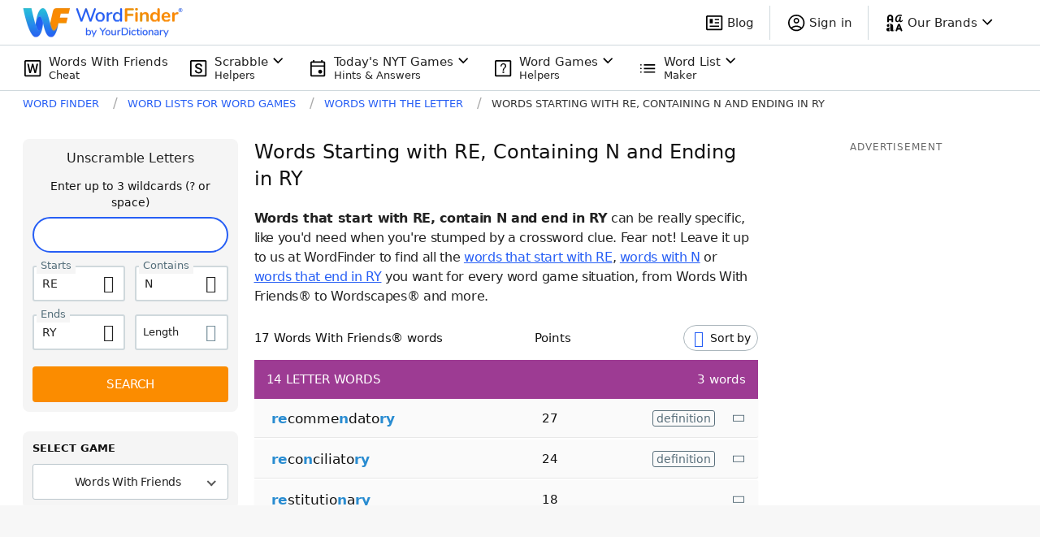

--- FILE ---
content_type: application/javascript; charset=utf-8
request_url: https://fundingchoicesmessages.google.com/f/AGSKWxWCzpHGWtGh8R3QQTt47lK5YpmceAiR0OeSDg1gfqsKaYt9HF1eXQlNlpB5iNkMidb-zSgB5pkzJVN_6Lvrv8KLgEGmqrsgnLGUvUrOKgRDCbyBydYpl0gRzDtii5Xom7YwZJa3-8uWNHZMqJ8Ivwm6sIfcvC2BkA3gp1ufTLvkhpBiumhTzVBo7o8z/_/NativeAdManager./mads.php?/ad_master_/ad-400./fuckingadblockplus.
body_size: -1289
content:
window['d6dde1f6-8666-4439-b1e8-3ecc4858bcbf'] = true;